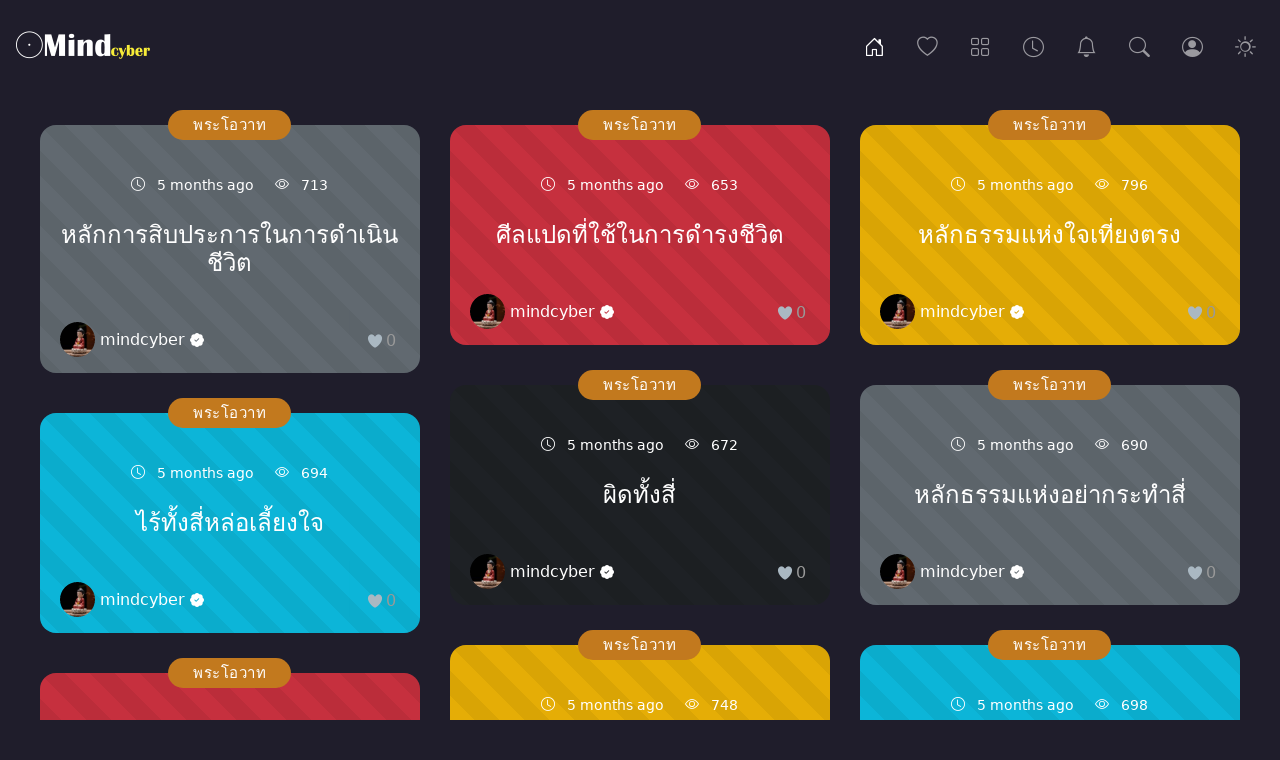

--- FILE ---
content_type: text/html; charset=UTF-8
request_url: https://www.mindcyber.com/?page=12
body_size: 4336
content:
<!DOCTYPE html>
<html lang="en" class="dark">
    <head>
        <meta charset="utf-8">
        <meta name="viewport" content="width=device-width, initial-scale=1, shrink-to-fit=no">
        <meta name="description" content="ศึกษาธรรมะ สังคมธรรมะออนไลน์">
        <meta name="csrf-token" content="L48CESmrprd4sGkXQvQ34zK7W0RF6VRoj1DhJJnA">
        <meta property="fb:pages" content="FACEID" />
        <link rel="icon" type="image/png" href="https://www.mindcyber.com/favicon.png">
        <title>mindcyber.com - mindcyber.com</title>        
        <link href="https://www.mindcyber.com/css/bootstrap.min.css" rel="stylesheet">
        <link href="https://www.mindcyber.com/css/instant.css" rel="stylesheet">
        <link href="https://www.mindcyber.com/instanticon/style.css" rel="stylesheet">
                    </head>
        <body class="d-flex flex-column h-100">

        <nav id="mainnav" class="navbar navbar-expand-md navbar-dark bg-nav">    
    <a class="navbar-brand" href="https://www.mindcyber.com">
        <img class="theme-btn light" src="https://www.mindcyber.com/images/1654912593.png" alt="logo">
        <img class="theme-btn dark" src="https://www.mindcyber.com/images/1654912596.png" alt="logo">
    </a>
    <div class="ms-auto me-4 me-md-0 order-md-2 navbar-nav">
        <button class="nav-link theme-btn light" onclick="setTheme('light')"><i class="icon-sun nav-icon"></i></button>
        <button class="nav-link theme-btn dark" onclick="setTheme('dark')"><i class="icon-moon nav-icon"></i></button>
    </div>
    <button class="navbar-toggler" type="button" data-bs-toggle="collapse" data-bs-target="#navbarsDefault" aria-controls="navbarsDefault" aria-expanded="false" aria-label="Toggle navigation">
        <span class="navbar-toggler-icon"></span>
    </button>
    <div class="collapse navbar-collapse" id="navbarsDefault">
        <ul class="navbar-nav ms-auto">
            <li class="nav-item">
                <a class="nav-link me-3 d-none d-md-block active" href="https://www.mindcyber.com" data-bs-toggle="tooltip" data-bs-placement="bottom" title="Home"><i class="icon-house-door nav-icon"></i></a>
                <a class="nav-link d-md-none" href="https://www.mindcyber.com"><i class="icon-house-door"></i> Home</a>
            </li>
            <li class="nav-item">
                <a class="nav-link me-3 d-none d-md-block " href="https://www.mindcyber.com/popular" data-bs-toggle="tooltip" data-bs-placement="bottom" title="Popular"><i class="icon-heart nav-icon"></i></a>
                <a class="nav-link d-md-none" href="https://www.mindcyber.com/popular"><i class="icon-heart"></i> Popular</a>
            </li>
            <li class="nav-item">
                <a class="nav-link me-3 d-none d-md-block " href="https://www.mindcyber.com/categories" data-bs-toggle="tooltip" data-bs-placement="bottom" title="Categories"><i class="icon-grid nav-icon"></i></a>
                <a class="nav-link d-md-none" href="https://www.mindcyber.com/categories"><i class="icon-grid"></i> Categories</a>
            </li>
            <li class="nav-item">
                <a class="nav-link me-3 d-none d-md-block " href="https://www.mindcyber.com/archives" data-bs-toggle="tooltip" data-bs-placement="bottom" title="Archives"><i class="icon-clock nav-icon"></i></a>
                <a class="nav-link d-md-none" href="https://www.mindcyber.com/archives"><i class="icon-clock"></i> Archives</a>
            </li>
            <li class="nav-item">
                <a class="nav-link me-3 d-none d-md-block " href="https://www.mindcyber.com/page/siamsee" data-bs-toggle="tooltip" data-bs-placement="bottom" title="เซียมซีพระโพธิสัตว์กวนอิม"><i class="icon-bell nav-icon"></i></a>
                <a class="nav-link d-md-none" href="https://www.mindcyber.com/page/siamsee"><i class="icon-bell"></i> เซียมซีพระโพธิสัตว์กวนอิม</a>
            </li>              
            <li class="nav-item">
                <span data-bs-toggle="modal" data-bs-target="#searchModal">
                    <a class="nav-link me-3 d-none d-md-block" href="#" data-bs-toggle="tooltip" data-bs-placement="bottom" title="Search"><i class="icon-search nav-icon"></i></a>
                    <a class="nav-link d-md-none" href="#"><i class="icon-search"></i> Search</a>
                </span>
            </li>
                        <li class="nav-item">
                <a class="nav-link me-3 d-none d-md-block " href="https://www.mindcyber.com/login" data-bs-toggle="tooltip" data-bs-placement="bottom" title="Login"><i class="icon-person-circle nav-icon"></i></a>
                <a class="nav-link d-md-none" href="https://www.mindcyber.com/login"><i class="icon-person-circle"></i> Login</a>
            </li>
                    </ul>
    </div>
</nav>
<!-- Modal -->
<div class="modal fade" id="searchModal" tabindex="-1">
    <div class="modal-dialog">
        <div class="modal-content bg-dark">
            <div class="modal-body p-5">
                <div class="row">
                    <div class="col-10">                    
                        <form class="form-inline" action="https://www.mindcyber.com/search" method="get">
                            <div class="input-group mb-3">
                                <input name="s" type="text" class="form-control form-control-lg" id="lgFormGroupInput" placeholder="Search" aria-describedby="button-addon2" required>
                                <button type="submit" id="button-addon2" class="btn btn-outline-secondary"><i class="icon-search"></i></button>
                            </div>
                        </form>
                    </div>                      
                    <div class="col-2">
                        <button type="button" class="btn btn-lg btn-dark" data-bs-dismiss="modal" aria-label="Close"><i class="icon-x-circle"></i></button>
                    </div>
                </div>
            </div>
        </div>
    </div>
</div>

        
        
        <div id="se-pre-con" class="d-flex justify-content-center align-items-center">
    <div class="spinner-grow me-1 text-danger" role="status">
      <span class="visually-hidden">Loading...</span>
    </div>
    <div class="spinner-grow me-1 text-warning" role="status">
      <span class="visually-hidden">Loading...</span>
    </div>
    <div class="spinner-grow me-1 text-info" role="status">
      <span class="visually-hidden">Loading...</span>
    </div>
</div>
<div id="maincontent" class="container-fluid mt-5 d-none">
    <div class="row">
        <div class="grid" data-columns>
                  
            <div class="card border-one text-white text-center stripes bg-secondary">
        <div class="card-txt-body bg-over">
            <small class="me-3"><i class="icon-clock me-2"></i> 5 months ago</small>
            <small><i class="icon-eye me-2"></i> 713</small>
            <a class="link-over" href="https://www.mindcyber.com/posts/-1247"></a>
            <div class="card-like">
                            <a href="https://www.mindcyber.com/login" >
                    <div class="heartguest"></div>
                </a>
                        <div class="card-count" id="likeCount1580">0</div>
            </div>
                            <div class="category">
                                            <a class="bg-cat-3" href="https://www.mindcyber.com/category/teaching">พระโอวาท</a>
                                    </div>
                        <h4 class="mt-4">หลักการสิบประการในการดำเนินชีวิต</h4>
            <p class="card-text mb-5"></p>
            <a class="author" href="https://www.mindcyber.com/profile/admin">
                                <img class="avatar-sm img-fluid rounded-circle" src="https://www.mindcyber.com/images/1654918052.jpg" alt="admin">
                                <div>
                mindcyber
                </div>            
                                <div class="vbadge">
                    <i class="icon-patch-check-fill verficon" title="Verified"></i>
                </div>
                                
            </a>
        </div>
    </div>
                                  
            <div class="card border-one text-white text-center stripes bg-danger">
        <div class="card-txt-body bg-over">
            <small class="me-3"><i class="icon-clock me-2"></i> 5 months ago</small>
            <small><i class="icon-eye me-2"></i> 653</small>
            <a class="link-over" href="https://www.mindcyber.com/posts/-1246"></a>
            <div class="card-like">
                            <a href="https://www.mindcyber.com/login" >
                    <div class="heartguest"></div>
                </a>
                        <div class="card-count" id="likeCount1579">0</div>
            </div>
                            <div class="category">
                                            <a class="bg-cat-3" href="https://www.mindcyber.com/category/teaching">พระโอวาท</a>
                                    </div>
                        <h4 class="mt-4">ศีลแปดที่ใช้ในการดำรงชีวิต</h4>
            <p class="card-text mb-5"></p>
            <a class="author" href="https://www.mindcyber.com/profile/admin">
                                <img class="avatar-sm img-fluid rounded-circle" src="https://www.mindcyber.com/images/1654918052.jpg" alt="admin">
                                <div>
                mindcyber
                </div>            
                                <div class="vbadge">
                    <i class="icon-patch-check-fill verficon" title="Verified"></i>
                </div>
                                
            </a>
        </div>
    </div>
                                  
            <div class="card border-one text-white text-center stripes bg-warning">
        <div class="card-txt-body bg-over">
            <small class="me-3"><i class="icon-clock me-2"></i> 5 months ago</small>
            <small><i class="icon-eye me-2"></i> 796</small>
            <a class="link-over" href="https://www.mindcyber.com/posts/-1245"></a>
            <div class="card-like">
                            <a href="https://www.mindcyber.com/login" >
                    <div class="heartguest"></div>
                </a>
                        <div class="card-count" id="likeCount1578">0</div>
            </div>
                            <div class="category">
                                            <a class="bg-cat-3" href="https://www.mindcyber.com/category/teaching">พระโอวาท</a>
                                    </div>
                        <h4 class="mt-4">หลักธรรมแห่งใจเที่ยงตรง</h4>
            <p class="card-text mb-5"></p>
            <a class="author" href="https://www.mindcyber.com/profile/admin">
                                <img class="avatar-sm img-fluid rounded-circle" src="https://www.mindcyber.com/images/1654918052.jpg" alt="admin">
                                <div>
                mindcyber
                </div>            
                                <div class="vbadge">
                    <i class="icon-patch-check-fill verficon" title="Verified"></i>
                </div>
                                
            </a>
        </div>
    </div>
                                  
            <div class="card border-one text-white text-center stripes bg-info">
        <div class="card-txt-body bg-over">
            <small class="me-3"><i class="icon-clock me-2"></i> 5 months ago</small>
            <small><i class="icon-eye me-2"></i> 694</small>
            <a class="link-over" href="https://www.mindcyber.com/posts/-1244"></a>
            <div class="card-like">
                            <a href="https://www.mindcyber.com/login" >
                    <div class="heartguest"></div>
                </a>
                        <div class="card-count" id="likeCount1577">0</div>
            </div>
                            <div class="category">
                                            <a class="bg-cat-3" href="https://www.mindcyber.com/category/teaching">พระโอวาท</a>
                                    </div>
                        <h4 class="mt-4">ไร้ทั้งสี่หล่อเลี้ยงใจ</h4>
            <p class="card-text mb-5"></p>
            <a class="author" href="https://www.mindcyber.com/profile/admin">
                                <img class="avatar-sm img-fluid rounded-circle" src="https://www.mindcyber.com/images/1654918052.jpg" alt="admin">
                                <div>
                mindcyber
                </div>            
                                <div class="vbadge">
                    <i class="icon-patch-check-fill verficon" title="Verified"></i>
                </div>
                                
            </a>
        </div>
    </div>
                                  
            <div class="card border-one text-white text-center stripes bg-dark">
        <div class="card-txt-body bg-over">
            <small class="me-3"><i class="icon-clock me-2"></i> 5 months ago</small>
            <small><i class="icon-eye me-2"></i> 672</small>
            <a class="link-over" href="https://www.mindcyber.com/posts/-1243"></a>
            <div class="card-like">
                            <a href="https://www.mindcyber.com/login" >
                    <div class="heartguest"></div>
                </a>
                        <div class="card-count" id="likeCount1576">0</div>
            </div>
                            <div class="category">
                                            <a class="bg-cat-3" href="https://www.mindcyber.com/category/teaching">พระโอวาท</a>
                                    </div>
                        <h4 class="mt-4">ผิดทั้งสี่</h4>
            <p class="card-text mb-5"></p>
            <a class="author" href="https://www.mindcyber.com/profile/admin">
                                <img class="avatar-sm img-fluid rounded-circle" src="https://www.mindcyber.com/images/1654918052.jpg" alt="admin">
                                <div>
                mindcyber
                </div>            
                                <div class="vbadge">
                    <i class="icon-patch-check-fill verficon" title="Verified"></i>
                </div>
                                
            </a>
        </div>
    </div>
                                  
            <div class="card border-one text-white text-center stripes bg-secondary">
        <div class="card-txt-body bg-over">
            <small class="me-3"><i class="icon-clock me-2"></i> 5 months ago</small>
            <small><i class="icon-eye me-2"></i> 690</small>
            <a class="link-over" href="https://www.mindcyber.com/posts/-1242"></a>
            <div class="card-like">
                            <a href="https://www.mindcyber.com/login" >
                    <div class="heartguest"></div>
                </a>
                        <div class="card-count" id="likeCount1575">0</div>
            </div>
                            <div class="category">
                                            <a class="bg-cat-3" href="https://www.mindcyber.com/category/teaching">พระโอวาท</a>
                                    </div>
                        <h4 class="mt-4">หลักธรรมแห่งอย่ากระทำสี่</h4>
            <p class="card-text mb-5"></p>
            <a class="author" href="https://www.mindcyber.com/profile/admin">
                                <img class="avatar-sm img-fluid rounded-circle" src="https://www.mindcyber.com/images/1654918052.jpg" alt="admin">
                                <div>
                mindcyber
                </div>            
                                <div class="vbadge">
                    <i class="icon-patch-check-fill verficon" title="Verified"></i>
                </div>
                                
            </a>
        </div>
    </div>
                                  
            <div class="card border-one text-white text-center stripes bg-danger">
        <div class="card-txt-body bg-over">
            <small class="me-3"><i class="icon-clock me-2"></i> 5 months ago</small>
            <small><i class="icon-eye me-2"></i> 729</small>
            <a class="link-over" href="https://www.mindcyber.com/posts/-1241"></a>
            <div class="card-like">
                            <a href="https://www.mindcyber.com/login" >
                    <div class="heartguest"></div>
                </a>
                        <div class="card-count" id="likeCount1574">0</div>
            </div>
                            <div class="category">
                                            <a class="bg-cat-3" href="https://www.mindcyber.com/category/teaching">พระโอวาท</a>
                                    </div>
                        <h4 class="mt-4">ไม่ทั้งสี่</h4>
            <p class="card-text mb-5"></p>
            <a class="author" href="https://www.mindcyber.com/profile/admin">
                                <img class="avatar-sm img-fluid rounded-circle" src="https://www.mindcyber.com/images/1654918052.jpg" alt="admin">
                                <div>
                mindcyber
                </div>            
                                <div class="vbadge">
                    <i class="icon-patch-check-fill verficon" title="Verified"></i>
                </div>
                                
            </a>
        </div>
    </div>
                                  
            <div class="card border-one text-white text-center stripes bg-warning">
        <div class="card-txt-body bg-over">
            <small class="me-3"><i class="icon-clock me-2"></i> 5 months ago</small>
            <small><i class="icon-eye me-2"></i> 748</small>
            <a class="link-over" href="https://www.mindcyber.com/posts/-1240"></a>
            <div class="card-like">
                            <a href="https://www.mindcyber.com/login" >
                    <div class="heartguest"></div>
                </a>
                        <div class="card-count" id="likeCount1573">0</div>
            </div>
                            <div class="category">
                                            <a class="bg-cat-3" href="https://www.mindcyber.com/category/teaching">พระโอวาท</a>
                                    </div>
                        <h4 class="mt-4">ผู้มีวาสนาทั้งเจ็ดในโลก</h4>
            <p class="card-text mb-5"></p>
            <a class="author" href="https://www.mindcyber.com/profile/admin">
                                <img class="avatar-sm img-fluid rounded-circle" src="https://www.mindcyber.com/images/1654918052.jpg" alt="admin">
                                <div>
                mindcyber
                </div>            
                                <div class="vbadge">
                    <i class="icon-patch-check-fill verficon" title="Verified"></i>
                </div>
                                
            </a>
        </div>
    </div>
                                  
            <div class="card border-one text-white text-center stripes bg-info">
        <div class="card-txt-body bg-over">
            <small class="me-3"><i class="icon-clock me-2"></i> 5 months ago</small>
            <small><i class="icon-eye me-2"></i> 698</small>
            <a class="link-over" href="https://www.mindcyber.com/posts/-1239"></a>
            <div class="card-like">
                            <a href="https://www.mindcyber.com/login" >
                    <div class="heartguest"></div>
                </a>
                        <div class="card-count" id="likeCount1572">0</div>
            </div>
                            <div class="category">
                                            <a class="bg-cat-3" href="https://www.mindcyber.com/category/teaching">พระโอวาท</a>
                                    </div>
                        <h4 class="mt-4">วันที่ไม่ควรฆ่าสัตว์</h4>
            <p class="card-text mb-5"></p>
            <a class="author" href="https://www.mindcyber.com/profile/admin">
                                <img class="avatar-sm img-fluid rounded-circle" src="https://www.mindcyber.com/images/1654918052.jpg" alt="admin">
                                <div>
                mindcyber
                </div>            
                                <div class="vbadge">
                    <i class="icon-patch-check-fill verficon" title="Verified"></i>
                </div>
                                
            </a>
        </div>
    </div>
                                  
            <div class="card border-one text-white text-center stripes bg-dark">
        <div class="card-txt-body bg-over">
            <small class="me-3"><i class="icon-clock me-2"></i> 5 months ago</small>
            <small><i class="icon-eye me-2"></i> 802</small>
            <a class="link-over" href="https://www.mindcyber.com/posts/-1238"></a>
            <div class="card-like">
                            <a href="https://www.mindcyber.com/login" >
                    <div class="heartguest"></div>
                </a>
                        <div class="card-count" id="likeCount1571">0</div>
            </div>
                            <div class="category">
                                            <a class="bg-cat-3" href="https://www.mindcyber.com/category/teaching">พระโอวาท</a>
                                    </div>
                        <h4 class="mt-4">วิธีการรักษานิสัย</h4>
            <p class="card-text mb-5"></p>
            <a class="author" href="https://www.mindcyber.com/profile/admin">
                                <img class="avatar-sm img-fluid rounded-circle" src="https://www.mindcyber.com/images/1654918052.jpg" alt="admin">
                                <div>
                mindcyber
                </div>            
                                <div class="vbadge">
                    <i class="icon-patch-check-fill verficon" title="Verified"></i>
                </div>
                                
            </a>
        </div>
    </div>
                                  
            <div class="card border-one text-white text-center stripes bg-secondary">
        <div class="card-txt-body bg-over">
            <small class="me-3"><i class="icon-clock me-2"></i> 5 months ago</small>
            <small><i class="icon-eye me-2"></i> 744</small>
            <a class="link-over" href="https://www.mindcyber.com/posts/-1237"></a>
            <div class="card-like">
                            <a href="https://www.mindcyber.com/login" >
                    <div class="heartguest"></div>
                </a>
                        <div class="card-count" id="likeCount1570">0</div>
            </div>
                            <div class="category">
                                            <a class="bg-cat-3" href="https://www.mindcyber.com/category/teaching">พระโอวาท</a>
                                    </div>
                        <h4 class="mt-4">หลักธรรมแห่งการย้อนมองพิจารณาตน</h4>
            <p class="card-text mb-5"></p>
            <a class="author" href="https://www.mindcyber.com/profile/admin">
                                <img class="avatar-sm img-fluid rounded-circle" src="https://www.mindcyber.com/images/1654918052.jpg" alt="admin">
                                <div>
                mindcyber
                </div>            
                                <div class="vbadge">
                    <i class="icon-patch-check-fill verficon" title="Verified"></i>
                </div>
                                
            </a>
        </div>
    </div>
                                  
            <div class="card border-one text-white text-center stripes bg-danger">
        <div class="card-txt-body bg-over">
            <small class="me-3"><i class="icon-clock me-2"></i> 5 months ago</small>
            <small><i class="icon-eye me-2"></i> 715</small>
            <a class="link-over" href="https://www.mindcyber.com/posts/-1236"></a>
            <div class="card-like">
                            <a href="https://www.mindcyber.com/login" >
                    <div class="heartguest"></div>
                </a>
                        <div class="card-count" id="likeCount1569">0</div>
            </div>
                            <div class="category">
                                            <a class="bg-cat-3" href="https://www.mindcyber.com/category/teaching">พระโอวาท</a>
                                    </div>
                        <h4 class="mt-4">ผลเสียของการมีมากเกินไป</h4>
            <p class="card-text mb-5"></p>
            <a class="author" href="https://www.mindcyber.com/profile/admin">
                                <img class="avatar-sm img-fluid rounded-circle" src="https://www.mindcyber.com/images/1654918052.jpg" alt="admin">
                                <div>
                mindcyber
                </div>            
                                <div class="vbadge">
                    <i class="icon-patch-check-fill verficon" title="Verified"></i>
                </div>
                                
            </a>
        </div>
    </div>
                                  
            <div class="card border-one text-white text-center stripes bg-warning">
        <div class="card-txt-body bg-over">
            <small class="me-3"><i class="icon-clock me-2"></i> 5 months ago</small>
            <small><i class="icon-eye me-2"></i> 637</small>
            <a class="link-over" href="https://www.mindcyber.com/posts/-1235"></a>
            <div class="card-like">
                            <a href="https://www.mindcyber.com/login" >
                    <div class="heartguest"></div>
                </a>
                        <div class="card-count" id="likeCount1568">0</div>
            </div>
                            <div class="category">
                                            <a class="bg-cat-3" href="https://www.mindcyber.com/category/teaching">พระโอวาท</a>
                                    </div>
                        <h4 class="mt-4">ใจลักษณะ</h4>
            <p class="card-text mb-5"></p>
            <a class="author" href="https://www.mindcyber.com/profile/admin">
                                <img class="avatar-sm img-fluid rounded-circle" src="https://www.mindcyber.com/images/1654918052.jpg" alt="admin">
                                <div>
                mindcyber
                </div>            
                                <div class="vbadge">
                    <i class="icon-patch-check-fill verficon" title="Verified"></i>
                </div>
                                
            </a>
        </div>
    </div>
                                  
            <div class="card border-one text-white text-center stripes bg-info">
        <div class="card-txt-body bg-over">
            <small class="me-3"><i class="icon-clock me-2"></i> 5 months ago</small>
            <small><i class="icon-eye me-2"></i> 715</small>
            <a class="link-over" href="https://www.mindcyber.com/posts/-1234"></a>
            <div class="card-like">
                            <a href="https://www.mindcyber.com/login" >
                    <div class="heartguest"></div>
                </a>
                        <div class="card-count" id="likeCount1567">0</div>
            </div>
                            <div class="category">
                                            <a class="bg-cat-3" href="https://www.mindcyber.com/category/teaching">พระโอวาท</a>
                                    </div>
                        <h4 class="mt-4">ผลของใจสมาธิ</h4>
            <p class="card-text mb-5"></p>
            <a class="author" href="https://www.mindcyber.com/profile/admin">
                                <img class="avatar-sm img-fluid rounded-circle" src="https://www.mindcyber.com/images/1654918052.jpg" alt="admin">
                                <div>
                mindcyber
                </div>            
                                <div class="vbadge">
                    <i class="icon-patch-check-fill verficon" title="Verified"></i>
                </div>
                                
            </a>
        </div>
    </div>
                                  
            <div class="card border-one text-white text-center stripes bg-primary">
        <div class="card-txt-body bg-over">
            <small class="me-3"><i class="icon-clock me-2"></i> 5 months ago</small>
            <small><i class="icon-eye me-2"></i> 665</small>
            <a class="link-over" href="https://www.mindcyber.com/posts/-1233"></a>
            <div class="card-like">
                            <a href="https://www.mindcyber.com/login" >
                    <div class="heartguest"></div>
                </a>
                        <div class="card-count" id="likeCount1566">0</div>
            </div>
                            <div class="category">
                                            <a class="bg-cat-3" href="https://www.mindcyber.com/category/teaching">พระโอวาท</a>
                                    </div>
                        <h4 class="mt-4">ใจและกาย</h4>
            <p class="card-text mb-5"></p>
            <a class="author" href="https://www.mindcyber.com/profile/admin">
                                <img class="avatar-sm img-fluid rounded-circle" src="https://www.mindcyber.com/images/1654918052.jpg" alt="admin">
                                <div>
                mindcyber
                </div>            
                                <div class="vbadge">
                    <i class="icon-patch-check-fill verficon" title="Verified"></i>
                </div>
                                
            </a>
        </div>
    </div>
                                  
            <div class="card border-one text-white text-center stripes bg-dark">
        <div class="card-txt-body bg-over">
            <small class="me-3"><i class="icon-clock me-2"></i> 5 months ago</small>
            <small><i class="icon-eye me-2"></i> 661</small>
            <a class="link-over" href="https://www.mindcyber.com/posts/-1232"></a>
            <div class="card-like">
                            <a href="https://www.mindcyber.com/login" >
                    <div class="heartguest"></div>
                </a>
                        <div class="card-count" id="likeCount1565">0</div>
            </div>
                            <div class="category">
                                            <a class="bg-cat-3" href="https://www.mindcyber.com/category/teaching">พระโอวาท</a>
                                    </div>
                        <h4 class="mt-4">ข้อบกพร่องของใจสิบประการ</h4>
            <p class="card-text mb-5"></p>
            <a class="author" href="https://www.mindcyber.com/profile/admin">
                                <img class="avatar-sm img-fluid rounded-circle" src="https://www.mindcyber.com/images/1654918052.jpg" alt="admin">
                                <div>
                mindcyber
                </div>            
                                <div class="vbadge">
                    <i class="icon-patch-check-fill verficon" title="Verified"></i>
                </div>
                                
            </a>
        </div>
    </div>
                                  
            <div class="card border-one text-white text-center stripes bg-primary">
        <div class="card-txt-body bg-over">
            <small class="me-3"><i class="icon-clock me-2"></i> 5 months ago</small>
            <small><i class="icon-eye me-2"></i> 765</small>
            <a class="link-over" href="https://www.mindcyber.com/posts/-1231"></a>
            <div class="card-like">
                            <a href="https://www.mindcyber.com/login" >
                    <div class="heartguest"></div>
                </a>
                        <div class="card-count" id="likeCount1564">0</div>
            </div>
                            <div class="category">
                                            <a class="bg-cat-3" href="https://www.mindcyber.com/category/teaching">พระโอวาท</a>
                                    </div>
                        <h4 class="mt-4">การดำเนินประโยชน์สิบของใจ</h4>
            <p class="card-text mb-5"></p>
            <a class="author" href="https://www.mindcyber.com/profile/admin">
                                <img class="avatar-sm img-fluid rounded-circle" src="https://www.mindcyber.com/images/1654918052.jpg" alt="admin">
                                <div>
                mindcyber
                </div>            
                                <div class="vbadge">
                    <i class="icon-patch-check-fill verficon" title="Verified"></i>
                </div>
                                
            </a>
        </div>
    </div>
                                  
            <div class="card border-one text-white text-center stripes bg-secondary">
        <div class="card-txt-body bg-over">
            <small class="me-3"><i class="icon-clock me-2"></i> 5 months ago</small>
            <small><i class="icon-eye me-2"></i> 661</small>
            <a class="link-over" href="https://www.mindcyber.com/posts/-1230"></a>
            <div class="card-like">
                            <a href="https://www.mindcyber.com/login" >
                    <div class="heartguest"></div>
                </a>
                        <div class="card-count" id="likeCount1563">0</div>
            </div>
                            <div class="category">
                                            <a class="bg-cat-3" href="https://www.mindcyber.com/category/teaching">พระโอวาท</a>
                                    </div>
                        <h4 class="mt-4">สาเหตุของหกทำลาย</h4>
            <p class="card-text mb-5"></p>
            <a class="author" href="https://www.mindcyber.com/profile/admin">
                                <img class="avatar-sm img-fluid rounded-circle" src="https://www.mindcyber.com/images/1654918052.jpg" alt="admin">
                                <div>
                mindcyber
                </div>            
                                <div class="vbadge">
                    <i class="icon-patch-check-fill verficon" title="Verified"></i>
                </div>
                                
            </a>
        </div>
    </div>
                                  
            <div class="card border-one text-white text-center stripes bg-danger">
        <div class="card-txt-body bg-over">
            <small class="me-3"><i class="icon-clock me-2"></i> 5 months ago</small>
            <small><i class="icon-eye me-2"></i> 652</small>
            <a class="link-over" href="https://www.mindcyber.com/posts/-1229"></a>
            <div class="card-like">
                            <a href="https://www.mindcyber.com/login" >
                    <div class="heartguest"></div>
                </a>
                        <div class="card-count" id="likeCount1562">0</div>
            </div>
                            <div class="category">
                                            <a class="bg-cat-3" href="https://www.mindcyber.com/category/teaching">พระโอวาท</a>
                                    </div>
                        <h4 class="mt-4">หกทำลาย</h4>
            <p class="card-text mb-5"></p>
            <a class="author" href="https://www.mindcyber.com/profile/admin">
                                <img class="avatar-sm img-fluid rounded-circle" src="https://www.mindcyber.com/images/1654918052.jpg" alt="admin">
                                <div>
                mindcyber
                </div>            
                                <div class="vbadge">
                    <i class="icon-patch-check-fill verficon" title="Verified"></i>
                </div>
                                
            </a>
        </div>
    </div>
                                  
            <div class="card border-one text-white text-center stripes bg-warning">
        <div class="card-txt-body bg-over">
            <small class="me-3"><i class="icon-clock me-2"></i> 5 months ago</small>
            <small><i class="icon-eye me-2"></i> 733</small>
            <a class="link-over" href="https://www.mindcyber.com/posts/-1228"></a>
            <div class="card-like">
                            <a href="https://www.mindcyber.com/login" >
                    <div class="heartguest"></div>
                </a>
                        <div class="card-count" id="likeCount1561">0</div>
            </div>
                            <div class="category">
                                            <a class="bg-cat-3" href="https://www.mindcyber.com/category/teaching">พระโอวาท</a>
                                    </div>
                        <h4 class="mt-4">หกไร้เพื่อหล่อเลี้ยงชีวิต</h4>
            <p class="card-text mb-5"></p>
            <a class="author" href="https://www.mindcyber.com/profile/admin">
                                <img class="avatar-sm img-fluid rounded-circle" src="https://www.mindcyber.com/images/1654918052.jpg" alt="admin">
                                <div>
                mindcyber
                </div>            
                                <div class="vbadge">
                    <i class="icon-patch-check-fill verficon" title="Verified"></i>
                </div>
                                
            </a>
        </div>
    </div>
                                  
            <div class="card border-one text-white text-center stripes bg-info">
        <div class="card-txt-body bg-over">
            <small class="me-3"><i class="icon-clock me-2"></i> 5 months ago</small>
            <small><i class="icon-eye me-2"></i> 698</small>
            <a class="link-over" href="https://www.mindcyber.com/posts/-1227"></a>
            <div class="card-like">
                            <a href="https://www.mindcyber.com/login" >
                    <div class="heartguest"></div>
                </a>
                        <div class="card-count" id="likeCount1560">0</div>
            </div>
                            <div class="category">
                                            <a class="bg-cat-3" href="https://www.mindcyber.com/category/teaching">พระโอวาท</a>
                                    </div>
                        <h4 class="mt-4">เหงื่อไหลออกมาก  ก่อให้เกิดความผิดปกติห้าประการ</h4>
            <p class="card-text mb-5"></p>
            <a class="author" href="https://www.mindcyber.com/profile/admin">
                                <img class="avatar-sm img-fluid rounded-circle" src="https://www.mindcyber.com/images/1654918052.jpg" alt="admin">
                                <div>
                mindcyber
                </div>            
                                <div class="vbadge">
                    <i class="icon-patch-check-fill verficon" title="Verified"></i>
                </div>
                                
            </a>
        </div>
    </div>
                                  
            <div class="card border-one text-white text-center stripes bg-dark">
        <div class="card-txt-body bg-over">
            <small class="me-3"><i class="icon-clock me-2"></i> 5 months ago</small>
            <small><i class="icon-eye me-2"></i> 662</small>
            <a class="link-over" href="https://www.mindcyber.com/posts/5-13"></a>
            <div class="card-like">
                            <a href="https://www.mindcyber.com/login" >
                    <div class="heartguest"></div>
                </a>
                        <div class="card-count" id="likeCount1559">0</div>
            </div>
                            <div class="category">
                                            <a class="bg-cat-3" href="https://www.mindcyber.com/category/teaching">พระโอวาท</a>
                                    </div>
                        <h4 class="mt-4">ข้อห้าม 5 ข้อที่ไม่ควรกระทำ</h4>
            <p class="card-text mb-5"></p>
            <a class="author" href="https://www.mindcyber.com/profile/admin">
                                <img class="avatar-sm img-fluid rounded-circle" src="https://www.mindcyber.com/images/1654918052.jpg" alt="admin">
                                <div>
                mindcyber
                </div>            
                                <div class="vbadge">
                    <i class="icon-patch-check-fill verficon" title="Verified"></i>
                </div>
                                
            </a>
        </div>
    </div>
                                  
            <div class="card border-one text-white text-center stripes bg-primary">
        <div class="card-txt-body bg-over">
            <small class="me-3"><i class="icon-clock me-2"></i> 5 months ago</small>
            <small><i class="icon-eye me-2"></i> 817</small>
            <a class="link-over" href="https://www.mindcyber.com/posts/-1226"></a>
            <div class="card-like">
                            <a href="https://www.mindcyber.com/login" >
                    <div class="heartguest"></div>
                </a>
                        <div class="card-count" id="likeCount1558">0</div>
            </div>
                            <div class="category">
                                            <a class="bg-cat-3" href="https://www.mindcyber.com/category/teaching">พระโอวาท</a>
                                    </div>
                        <h4 class="mt-4">บารมีแห่งคุณธรรมจรรยาทั้งห้า</h4>
            <p class="card-text mb-5"></p>
            <a class="author" href="https://www.mindcyber.com/profile/admin">
                                <img class="avatar-sm img-fluid rounded-circle" src="https://www.mindcyber.com/images/1654918052.jpg" alt="admin">
                                <div>
                mindcyber
                </div>            
                                <div class="vbadge">
                    <i class="icon-patch-check-fill verficon" title="Verified"></i>
                </div>
                                
            </a>
        </div>
    </div>
                                  
            <div class="card border-one text-white text-center stripes bg-secondary">
        <div class="card-txt-body bg-over">
            <small class="me-3"><i class="icon-clock me-2"></i> 5 months ago</small>
            <small><i class="icon-eye me-2"></i> 591</small>
            <a class="link-over" href="https://www.mindcyber.com/posts/5-12"></a>
            <div class="card-like">
                            <a href="https://www.mindcyber.com/login" >
                    <div class="heartguest"></div>
                </a>
                        <div class="card-count" id="likeCount1557">0</div>
            </div>
                            <div class="category">
                                            <a class="bg-cat-3" href="https://www.mindcyber.com/category/teaching">พระโอวาท</a>
                                    </div>
                        <h4 class="mt-4">ผลร้ายของการบริโภค 5 รสมากเกินไป</h4>
            <p class="card-text mb-5"></p>
            <a class="author" href="https://www.mindcyber.com/profile/admin">
                                <img class="avatar-sm img-fluid rounded-circle" src="https://www.mindcyber.com/images/1654918052.jpg" alt="admin">
                                <div>
                mindcyber
                </div>            
                                <div class="vbadge">
                    <i class="icon-patch-check-fill verficon" title="Verified"></i>
                </div>
                                
            </a>
        </div>
    </div>
                                  
            <div class="card border-one text-white text-center stripes bg-danger">
        <div class="card-txt-body bg-over">
            <small class="me-3"><i class="icon-clock me-2"></i> 5 months ago</small>
            <small><i class="icon-eye me-2"></i> 734</small>
            <a class="link-over" href="https://www.mindcyber.com/posts/-1225"></a>
            <div class="card-like">
                            <a href="https://www.mindcyber.com/login" >
                    <div class="heartguest"></div>
                </a>
                        <div class="card-count" id="likeCount1556">0</div>
            </div>
                            <div class="category">
                                            <a class="bg-cat-3" href="https://www.mindcyber.com/category/teaching">พระโอวาท</a>
                                    </div>
                        <h4 class="mt-4">ทวิภาวะ (พลังอินหยาง) ของธาตุทั้งห้า</h4>
            <p class="card-text mb-5"></p>
            <a class="author" href="https://www.mindcyber.com/profile/admin">
                                <img class="avatar-sm img-fluid rounded-circle" src="https://www.mindcyber.com/images/1654918052.jpg" alt="admin">
                                <div>
                mindcyber
                </div>            
                                <div class="vbadge">
                    <i class="icon-patch-check-fill verficon" title="Verified"></i>
                </div>
                                
            </a>
        </div>
    </div>
                                  
            <div class="card border-one text-white text-center stripes bg-warning">
        <div class="card-txt-body bg-over">
            <small class="me-3"><i class="icon-clock me-2"></i> 5 months ago</small>
            <small><i class="icon-eye me-2"></i> 761</small>
            <a class="link-over" href="https://www.mindcyber.com/posts/-1224"></a>
            <div class="card-like">
                            <a href="https://www.mindcyber.com/login" >
                    <div class="heartguest"></div>
                </a>
                        <div class="card-count" id="likeCount1555">0</div>
            </div>
                            <div class="category">
                                            <a class="bg-cat-3" href="https://www.mindcyber.com/category/teaching">พระโอวาท</a>
                                    </div>
                        <h4 class="mt-4">ความไม่ต้องการทั้งห้า</h4>
            <p class="card-text mb-5"></p>
            <a class="author" href="https://www.mindcyber.com/profile/admin">
                                <img class="avatar-sm img-fluid rounded-circle" src="https://www.mindcyber.com/images/1654918052.jpg" alt="admin">
                                <div>
                mindcyber
                </div>            
                                <div class="vbadge">
                    <i class="icon-patch-check-fill verficon" title="Verified"></i>
                </div>
                                
            </a>
        </div>
    </div>
                                  
            <div class="card border-one text-white text-center stripes bg-info">
        <div class="card-txt-body bg-over">
            <small class="me-3"><i class="icon-clock me-2"></i> 5 months ago</small>
            <small><i class="icon-eye me-2"></i> 784</small>
            <a class="link-over" href="https://www.mindcyber.com/posts/-1223"></a>
            <div class="card-like">
                            <a href="https://www.mindcyber.com/login" >
                    <div class="heartguest"></div>
                </a>
                        <div class="card-count" id="likeCount1554">0</div>
            </div>
                            <div class="category">
                                            <a class="bg-cat-3" href="https://www.mindcyber.com/category/teaching">พระโอวาท</a>
                                    </div>
                        <h4 class="mt-4">กลวิธีการหล่อเลี้ยงชีพด้วยสามละเว้น</h4>
            <p class="card-text mb-5"></p>
            <a class="author" href="https://www.mindcyber.com/profile/admin">
                                <img class="avatar-sm img-fluid rounded-circle" src="https://www.mindcyber.com/images/1654918052.jpg" alt="admin">
                                <div>
                mindcyber
                </div>            
                                <div class="vbadge">
                    <i class="icon-patch-check-fill verficon" title="Verified"></i>
                </div>
                                
            </a>
        </div>
    </div>
                                  
            <div class="card border-one text-white text-center stripes bg-dark">
        <div class="card-txt-body bg-over">
            <small class="me-3"><i class="icon-clock me-2"></i> 5 months ago</small>
            <small><i class="icon-eye me-2"></i> 712</small>
            <a class="link-over" href="https://www.mindcyber.com/posts/-1222"></a>
            <div class="card-like">
                            <a href="https://www.mindcyber.com/login" >
                    <div class="heartguest"></div>
                </a>
                        <div class="card-count" id="likeCount1553">0</div>
            </div>
                            <div class="category">
                                            <a class="bg-cat-3" href="https://www.mindcyber.com/category/teaching">พระโอวาท</a>
                                    </div>
                        <h4 class="mt-4">โจรทั้งแปดในโลกมนุษย์</h4>
            <p class="card-text mb-5"></p>
            <a class="author" href="https://www.mindcyber.com/profile/admin">
                                <img class="avatar-sm img-fluid rounded-circle" src="https://www.mindcyber.com/images/1654918052.jpg" alt="admin">
                                <div>
                mindcyber
                </div>            
                                <div class="vbadge">
                    <i class="icon-patch-check-fill verficon" title="Verified"></i>
                </div>
                                
            </a>
        </div>
    </div>
                                  
            <div class="card border-one text-white text-center stripes bg-primary">
        <div class="card-txt-body bg-over">
            <small class="me-3"><i class="icon-clock me-2"></i> 5 months ago</small>
            <small><i class="icon-eye me-2"></i> 686</small>
            <a class="link-over" href="https://www.mindcyber.com/posts/-1221"></a>
            <div class="card-like">
                            <a href="https://www.mindcyber.com/login" >
                    <div class="heartguest"></div>
                </a>
                        <div class="card-count" id="likeCount1552">0</div>
            </div>
                            <div class="category">
                                            <a class="bg-cat-3" href="https://www.mindcyber.com/category/teaching">พระโอวาท</a>
                                    </div>
                        <h4 class="mt-4">การกระทำความชั่วที่ควรเลี่ยงในชีวิตมนุษย์</h4>
            <p class="card-text mb-5"></p>
            <a class="author" href="https://www.mindcyber.com/profile/admin">
                                <img class="avatar-sm img-fluid rounded-circle" src="https://www.mindcyber.com/images/1654918052.jpg" alt="admin">
                                <div>
                mindcyber
                </div>            
                                <div class="vbadge">
                    <i class="icon-patch-check-fill verficon" title="Verified"></i>
                </div>
                                
            </a>
        </div>
    </div>
                                  
            <div class="card border-one text-white text-center stripes bg-secondary">
        <div class="card-txt-body bg-over">
            <small class="me-3"><i class="icon-clock me-2"></i> 5 months ago</small>
            <small><i class="icon-eye me-2"></i> 728</small>
            <a class="link-over" href="https://www.mindcyber.com/posts/-1220"></a>
            <div class="card-like">
                            <a href="https://www.mindcyber.com/login" >
                    <div class="heartguest"></div>
                </a>
                        <div class="card-count" id="likeCount1551">0</div>
            </div>
                            <div class="category">
                                            <a class="bg-cat-3" href="https://www.mindcyber.com/category/teaching">พระโอวาท</a>
                                    </div>
                        <h4 class="mt-4">การดำเนินคุณความดีที่ควรมีของชีวิตมนุษย์</h4>
            <p class="card-text mb-5"></p>
            <a class="author" href="https://www.mindcyber.com/profile/admin">
                                <img class="avatar-sm img-fluid rounded-circle" src="https://www.mindcyber.com/images/1654918052.jpg" alt="admin">
                                <div>
                mindcyber
                </div>            
                                <div class="vbadge">
                    <i class="icon-patch-check-fill verficon" title="Verified"></i>
                </div>
                                
            </a>
        </div>
    </div>
                                
        </div>
    </div>  
</div>

        <div class="container-fluid mt-auto">
    <hr>
    <div class="row">
        <div class="col-md-12">
            <ul class="pagination justify-content-center">
        
                    <li class="page-item"><a class="page-link dark-link" href="https://www.mindcyber.com?page=11" rel="prev">&laquo;</a></li>
        
        
                    
            
            
                                                                        <li class="page-item"><a class="page-link dark-link" href="https://www.mindcyber.com?page=1">1</a></li>
                                                                                <li class="page-item"><a class="page-link dark-link" href="https://www.mindcyber.com?page=2">2</a></li>
                                                                    
                            <li class="page-item disabled"><span class="page-link dark-link">...</span></li>
            
            
                                
            
            
                                                                        <li class="page-item"><a class="page-link dark-link" href="https://www.mindcyber.com?page=9">9</a></li>
                                                                                <li class="page-item"><a class="page-link dark-link" href="https://www.mindcyber.com?page=10">10</a></li>
                                                                                <li class="page-item"><a class="page-link dark-link" href="https://www.mindcyber.com?page=11">11</a></li>
                                                                                <li class="page-item active"><span class="page-link">12</span></li>
                                                                                <li class="page-item"><a class="page-link dark-link" href="https://www.mindcyber.com?page=13">13</a></li>
                                                                                <li class="page-item"><a class="page-link dark-link" href="https://www.mindcyber.com?page=14">14</a></li>
                                                                                <li class="page-item"><a class="page-link dark-link" href="https://www.mindcyber.com?page=15">15</a></li>
                                                                    
                            <li class="page-item disabled"><span class="page-link dark-link">...</span></li>
            
            
                                
            
            
                                                                        <li class="page-item"><a class="page-link dark-link" href="https://www.mindcyber.com?page=63">63</a></li>
                                                                                <li class="page-item"><a class="page-link dark-link" href="https://www.mindcyber.com?page=64">64</a></li>
                                                        
        
                    <li class="page-item"><a class="page-link dark-link" href="https://www.mindcyber.com?page=13" rel="next">&raquo;</a></li>
            </ul>

        </div>
    </div>
    <footer class="blog-footer">
            <ul class="list-inline">
            
            <li class="list-inline-item">
                <a class="text-mode" href="https://www.mindcyber.com/page/siamsee">เซียมซีพระโพธิสัตว์กวนอิม</a>
            </li>
            
            <li class="list-inline-item">
                <a class="text-mode" href="https://www.mindcyber.com/page/mindcyber">วิธีการลงบทความในmindcyber.com</a>
            </li>
                </ul>
            <div class="text-muted"><p><a href="/" target="_blank" rel="noreferrer noopener">Home</a> l <a href="register" target="_blank" rel="noreferrer noopener">Sign up</a> l <a href="login" target="_blank" rel="noreferrer noopener">login</a> l <a href="categories" target="_blank" rel="noreferrer noopener">categories</a> l <a href="popular" target="_blank" rel="noreferrer noopener">popular</a></p><p>สังคมธรรมะออนไลน์ Mindcyber.com <span style="color:rgb(115,115,115);"> © 2022</span></p></div>
        </footer>
</div>

                
        <script src="https://www.mindcyber.com/js/bootstrap.bundle.min.js"></script>
<script src="https://www.mindcyber.com/js/salvattore.min.js"></script>
<script>
    var tooltipTriggerList = [].slice.call(document.querySelectorAll('[data-bs-toggle="tooltip"]'))
    var tooltipList = tooltipTriggerList.map(function (tooltipTriggerEl) {
      return new bootstrap.Tooltip(tooltipTriggerEl, {
	    animation: false // <-
	  })
	})
  var DataLink = "https://www.mindcyber.com/post";
</script>
<script src="https://www.mindcyber.com/js/heart.js"></script>        <script src="https://www.mindcyber.com/js/main.js"></script>
                <script>
            document.addEventListener('DOMContentLoaded', function(){
                document.getElementById('se-pre-con').style.visibility = 'hidden'; 
                var element = document.getElementById('maincontent');
                element.classList.remove('d-none');
            }, false);
        </script>
    </body>
</html>

--- FILE ---
content_type: text/css
request_url: https://www.mindcyber.com/css/instant.css
body_size: 4791
content:
/* Instant Blog v3.1 */

:root,
:root.dark {
  --bg-color: #1f1d2b;
  --text-color: #f8f9fa;
  --card-bg: #292e3c;
  --card-brd: none;
  --btn-arrow-color: #2d303e;
  --btn-arrow-hover: #242631;
  --bg-user: #292e3c;
  --bg-input: #252836;
  --bg-input-border: #454a62;
  --bg-gray: #3f4756;
  --ql-gray: #918c8c;
  --crd-shdw: none;
}

:root.light {
  --bg-color: #f7f7f7;
  --text-color: #212529;
  --card-bg: #ffffff;
  --card-brd: 1px solid rgba(0, 0, 0, 0.125);
  --btn-arrow-color: #252830;
  --btn-arrow-hover: #1e2023;
  --bg-user: #fafafa;
  --bg-input: #ffffff;
  --bg-input-border: #d8e2e7;
  --bg-gray: #e9ecef;
  --ql-gray: #444;
  --crd-shdw: 0 0.125rem 0.25rem rgba(0, 0, 0, 0.075);
}

html {
  height: 100% !important;
}

body {
  background-color: var(--bg-color);
  color: var(--text-color);
}

a {
  text-decoration: none;
}

a.text-mode:hover {
  color: #6c757d;
  text-decoration: none;
}

.container-fluid {
  padding-right: 25px;
  padding-left: 25px;
}

/*Navigation*/
.bg-faded {
  background-color: #fff;
  font-weight: 500;
  border-bottom: 1px solid rgba(0, 0, 0, 0.0975);
}

.navbar {
  padding: 0.5rem 1rem;
}

.bg-nav {
  margin-top: 1rem;
}

.nav-icon {
  font-size: 1.3rem;
  vertical-align: middle;
}

/*New Style*/
.span-move {
  cursor: move;
  cursor: -webkit-grabbing;
}

.span-click {
  cursor: pointer;
}

.myeditor {
  margin-bottom: 50px;
}

.tiktok-embed {
  font-size: 1em;
  font-style: normal;
  color: #555555;
  padding: 0px;
  border-left: 0px;
  background: #fff;
}

blockquote {
  font-size: 1em;
  width: 100%;
  margin: 50px auto;
  font-style: italic;
  color: var(--text-color);
  padding: 1em 30px;
  border-left: 8px solid #2163e8;
  line-height: 1.6;
  position: relative;
  background: var(--bg-gray);
  border-radius: 3px;
}

blockquote::after {
  content: '';
}

blockquote span {
  display: block;
  color: #333333;
  font-style: normal;
  font-weight: bold;
  margin-top: 1em;
}

pre {
  background-color: #23241f;
  width: 100%;
  padding: 5px 10px;
  white-space: pre-wrap;
  margin-bottom: 5px;
  margin-top: 5px;
  color: #f8f8f2;
  overflow: visible;
  border-radius: 3px;
}

/*Page Loader*/
#se-pre-con {
  position: absolute;
  width: 100%;
  height: 100%;
  z-index: 200;
}

/*border radius*/
.border-one {
  border-radius: 1rem !important;
}

.border-two {
  border-radius: 1rem 1rem 0 0 !important;
}

.border-youtube {
  border-radius: 1rem 1rem 0 0 !important;
  overflow: hidden;
  z-index: 1;
}

.border-youtube-all {
    border-radius: 1rem !important;
    overflow: hidden;
    z-index: 1;
}

/*Pagination*/

.pagination > li > a,
.pagination > li > span {
  border-radius: 50% !important;
  margin: 0 5px;
  line-height: 1 !important;
}

.dark-link {
  color: #ffffff;
  background-color: #3f4756;
  border: none;
}

.page-item.disabled .page-link {
  color: #5e6369;
  pointer-events: none;
  background-color: #3f4756;
  border: none;
}

/*Adsense*/
.pagesideads {
  max-height: 300px !important;
  background-color: #2c2f39;
}

.betads {
  max-width: 500px !important;
}
/*Jumbotronstyles*/

.jumbotron {
  padding: 2rem 1rem 2rem 1rem;
  border-radius: 0rem;
  color: inherit;
  border-bottom: 1px solid rgba(0, 0, 0, 0.0975);
}

.display-4 {
  font-size: 2rem;
  font-weight: 400;
  line-height: 1.1;
}

.blog-footer {
  padding-top: 2rem;
  padding-bottom: 2rem;
  text-align: center;
}

.w-15 {
  width: 15% !important;
}

.w-85 {
  width: 85% !important;
}
/*Card styles*/

.card {
  margin-bottom: 40px !important;
  border: 0 !important;
  background-color: var(--card-bg);
}

.card-img {
  min-height: 200px;
}

.card-img-top {
  width: 100%;
}

.card a,
.card a:focus,
.card a:hover {
  text-decoration: none;
  outline: none;
}

.card-txt-body {
  -ms-flex: 1 1 auto;
  flex: 1 1 auto;
  padding: 3rem 1.25rem;
}

.card-blog-body {
  -ms-flex: 1 1 auto;
  flex: 1 1 auto;
  padding: 1rem 1.25rem 3rem 1.25rem;
}

.card-header {
  background-color: var(--card-bg);
}

.arrows a,
.arrows a:focus,
.arrows a:hover {
  text-decoration: none;
  outline: none;
}

.card-footer {
  background-color: var(--card-bg);
  padding: 0.75rem 1rem !important;
  border-top: 1px solid rgba(0, 0, 0, 0.07);
  border-radius: 1rem !important;
}

.card-border {
  border-top: 1px solid rgba(0, 0, 0, 0.07);
}

.card-info {
  margin-bottom: 3rem !important;
  border: 0 !important;
  background-color: var(--card-bg);
}

.card-shadow {
  box-shadow: var(--crd-shdw) !important;
}

.less-pad {
  padding: 0.4rem 1rem;
}

.tweettext {
  font-size: 1rem;
  line-height: 1.5;
  font-family: Arial, sans-serif;
  color: #292f33;
  word-wrap: break-word;
}

.list-item {
  display: block;
  position: relative;
}

.list-left {
  float: left;
  padding-right: 7px;
}

.list-body {
  margin-left: 52px;
}

.text-muted {
  color: inherit !important;
  opacity: 0.6;
}

.user-info {
  display: block;
  width: 90%;
  position: absolute;
  bottom: 1.25rem;
}

.author {
  display: flex;
  position: absolute;
  color: inherit;
  left: 1.25rem;
  bottom: 1rem;
  align-items: center;
  z-index: 3;
}

.vbadge {
  margin-left: 5px;
}

.verficon {
  font-size: 14px;
  vertical-align: middle;
}

.card .author:hover {
  color: inherit;
}

.card .nocolor {
  color: inherit;
}
.card .nocolor:hover {
  color: inherit;
}

.card-date {
  display: inline-block;
  position: absolute;
  right: 1.25rem;
  bottom: 1.4rem;
}

.card-like {
  display: inline-block;
  position: absolute;
  padding: 0.25rem;
  right: 1.25rem;
  bottom: 1rem;
  z-index: 3;
}

.card-count {
  margin-top: 0.8rem;
  margin-left: 2rem;
  font-size: 16px;
  color: #999999;
}

.stats {
  display: inline-block;
  float: right;
  margin-top: 0.3rem;
}

.bottom-txt {
  position: absolute;
  left: 1.25rem;
  right: 1.25rem;
  bottom: 4rem;
  z-index: 0;
  text-shadow: 1px 1px 10px #000;
}

.txt-shad {
  text-shadow: 1px 1px 5px #343a40;
}

.playericon {
  position: absolute;
  font-size: 1.6rem;
  top: 0.6rem;
  right: 1.25rem;
  z-index: 3;
}

.category {
  display: block;
  position: absolute;
  right: 0;
  top: -15px;
  width: 100%;
  z-index: 10;
  text-align: center;
}

.category a {
  font-size: 15px;
  color: #fff;
  display: inline-block;
  padding: 4px 25px;
  vertical-align: top;
  border-radius: 25px;
  font-weight: 500;
  letter-spacing: 0.5px;
}

.stripes {
  background-image: linear-gradient(
    45deg,
    rgba(0, 0, 0, 0.05) 25%,
    transparent 25%,
    transparent 50%,
    rgb(0 0 0 / 0.05) 50%,
    rgb(0 0 0 / 0.05) 75%,
    transparent 75%,
    rgb(0 0 0 / 0)
  );
  background-size: 50px 50px;
}

.category-middle {
  font-size: 12px;
  text-transform: uppercase;
  padding: 0.25rem;
  position: absolute;
  top: 1rem;
  right: 3rem;
  z-index: 3;
}

.avatar {
  height: 45px;
  margin-right: 5px;
}

.avatar-sm {
  height: 35px;
  margin-right: 5px;
}

.avatar-xs {
  height: 25px;
  margin-right: 5px;
}

.imgthumb {
  height: 38px;
  width: 38px;
  border-radius: 5px;
}

.time {
  white-space: nowrap;
  float: right;
}

.text-ellipsis {
  display: block;
}

.marginlt {
  margin-top: 1.5rem;
}

.btn-face {
  color: #fff !important;
  background-color: #3b5998;
  border-color: #3b5998;
  margin-left: 5%;
  margin-right: 5%;
  display: block;
}

.btn-face:hover,
.btn-face:focus {
  background-color: #30487b;
  outline: none;
}

.btn-google {
  color: #fff !important;
  background-color: #db4437;
  border-color: #db4437;
  display: block;
  margin-left: 5%;
  margin-right: 5%;
}

.btn-google:hover,
.btn-google:focus {
  background-color: #c9302c;
  outline: none;
}

.btn-grad {
  background-image: linear-gradient(
    to right,
    #da22ff 0%,
    #9733ee 51%,
    #da22ff 100%
  );
}
.btn-grad {
  font-size: 16px;
  font-weight: bold;
  transition: 0.5s;
  background-size: 200% auto;
  color: #fff !important;
  border: none;
  display: block;
  padding: 0.375rem 1.5rem;
}

.btn-grad:hover {
  background-position: right center;
  text-decoration: none;
}

.btn-face-login {
  color: #fff !important;
  background-color: #1877f2;
  border-color: #1877f2;
  margin-left: 5%;
  margin-right: 5%;
  display: block;
  font-family: Helvetica, Arial, sans-serif;
  font-size: 16px;
  font-weight: bold;
  letter-spacing: 0.25px;
  text-align: center;
  text-overflow: clip;
  white-space: nowrap;
}

.btn-face-login:hover,
.btn-face:focus {
  background-color: #1877f2;
  outline: none;
}

.btn-google-login {
  color: #fff !important;
  background-color: #4285f4;
  border: none;
  display: block;
  font-family: Roboto-Medium, arial, sans-serif;
  font-size: 16px;
  font-weight: 500;
  letter-spacing: 0.21px;
  margin-left: 5%;
  margin-right: 5%;
  padding: 2px;
  text-align: left;
  border-radius: 0.15rem;
}

.btn-google-login:hover,
.btn-google:focus {
  background-color: #4285f4;
  outline: none;
}

.social i {
  margin-right: 15px;
  font-size: 21px;
  line-height: 21px;
  vertical-align: top;
}

.btn-white-color {
  color: #fff !important;
}

.bg-post {
  border-left: 1px solid rgba(0, 0, 0, 0.0975);
  border-right: 1px solid rgba(0, 0, 0, 0.0975);
  background-color: #fff !important;
  word-wrap: break-word;
  padding-right: 0px;
  padding-left: 0px;
}

.sociallogin {
  margin-bottom: 10px;
}

.ordiv {
  width: 3rem;
  height: 3rem;
  line-height: 3rem;
  border-radius: 50%;
  font-size: 18px;
  color: var(--bg-input-border);
  text-align: center;
  background: var(--card-bg);
  border: 2px solid var(--bg-input-border);
  margin: auto;
}

.colleft {
  width: 25%;
  float: left;
  display: block;
}

.colright {
  float: left;
  width: 25%;
  display: inline-block;
  padding-top: 12px;
}

.change-ratio {
  width: 100%;
  margin: -10% 0;
}

.btn-circle {
  width: 50px;
  height: 50px;
  padding: 10px 13px;
  position: absolute;
  top: 40%;
  left: 45%;
  right: 0;
  cursor: pointer;
  font-size: 24px;
  line-height: 1.25em;
  border-radius: 35px;
  border: 2px solid #fff;
}

/*Admin*/

.box-white {
  border-radius: 1rem !important;
  background: var(--card-bg);
  padding: 2rem;
}

.nav-tabs {
  border-bottom: none;
}

.admin-item {
  border-bottom: 1px solid #f7f7f9;
  overflow: hidden;
  padding: 10px 0;
  position: relative;
}

.admin-item-img {
  display: block;
  float: left;
  margin-right: 15px;
  width: 50px;
}

.admin-image {
  width: 50px;
}

.admin-item-user {
  color: #212325;
  display: block;
  margin: 0;
}

.admin-item-text {
  color: #818a91;
  display: block;
  font-size: 12px;
  margin: 0;
}

.member-item-user {
  color: var(--text-color);
  display: block;
  margin: 0;
}

.member-item-text {
  display: block;
  font-size: 12px;
  margin: 0;
}

.admin-simple-sm {
  background: var(--bg-input);
  -webkit-border-radius: 0.25rem;
  border-radius: 1rem;
  text-align: center;
}

.admin {
  margin: 0 0 30px;
}

.admin-simple-sm .admin-simple-sm-icon {
  height: 80px;
  overflow: hidden;
  line-height: 80px;
  font-size: 2.75rem;
}

.home-icon {
  position: relative;
  top: 5px;
}

.color-blue {
  color: #00a8ff !important;
}

.color-red {
  color: #e52d27 !important;
}

.color-delete {
  color: #f4645f !important;
}

.admin-simple-sm-bottom {
  border-top: solid 1px #d8e2e7;
  background: #f6f8fa;
  font-weight: 600;
  padding: 15px 10px;
  font-size: 0.9375rem;
  line-height: normal;
  -webkit-border-radius: 0 0 3px 3px;
  border-radius: 0 0 3px 3px;
}

.bottom-white {
  background: #fff !important;
}

/*Profile*/
.box-profile {
  -webkit-border-radius: 4px;
  border-radius: 4px;
  background: #fff;
  border: solid 1px #d8e2e7;
  margin: 0 0 20px;
}

.profile-card {
  display: inline-block;
  padding-right: 15px;
  float: left;
}

.profile-card-photo {
  max-width: 150px;
  border: 5px solid #fff;
  border-radius: 100%;
}

.profile-card-username {
  color: #6c7a86;
}

.profile-card-points {
  color: #6c7a86;
  font-size: 0.8rem;
}

.profile-card-name {
  font-weight: 600;
  margin-top: 18px;
  font-size: 1.2rem;
}

.profile-statistic {
  text-align: center;
  font-size: 0.9375rem;
}

.level {
  vertical-align: middle;
  border-top: solid 1px #d8e2e7;
  border-bottom: solid 1px #d8e2e7;
  padding: 10px;
}

.points {
  vertical-align: middle;
  border-bottom: solid 1px #d8e2e7;
  padding: 10px;
}

.profile-links-list {
  padding: 10px 0;
  font-size: 0.9375rem;
  display: flex;
  margin-bottom: 0;
}

.profile-links-list li {
  padding: 4px 0;
  margin: 0 5px;
}

.profile-links-list li.nowrap {
  white-space: nowrap;
  overflow: hidden;
  text-overflow: ellipsis;
}

/*New 3.0*/
.header {
  margin-bottom: 2rem;
}

.header-img-top {
  width: 100%;
  height: auto;
  max-height: 200px;
}

.header-body {
  padding-top: 1.5rem;
  border-bottom: 1px solid rgba(0, 0, 0, 0.125);
}

.header-title {
  margin-bottom: 0;
}

.mt-n6 {
  margin-top: -4.5rem !important;
}

.list-bg {
  color: inherit !important;
  background: var(--bg-user);
}

.list-bg-unread {
  color: inherit !important;
  background: var(--bg-gray);
}

.btn-white-shadow {
  color: #000;
  background-color: #fff;
  border: none;
  border-radius: 100%;
  box-shadow: 0 2px 2px rgba(0, 0, 0, 0.25);
}

.btn-white-shadow:hover,
.btn-white-shadow:focus {
  background-color: #e9ecef;
}

.follow-card {
  color: var(--text-color);
  border-color: var(--bg-input-border);
}

.follow-card a {
  color: var(--text-color);
}

.theme-btn {
  cursor: pointer;
  border: none;
  background-color: transparent;
}

.theme-btn.light {
  display: none;
}

.dark .theme-btn.light {
  display: block;
}

.dark .theme-btn.dark {
  display: none;
}

.navbar-light .navbar-nav .nav-link {
  color: #212529;
}

.bg-userside {
  background: var(--bg-user);
}

.text-mode {
  color: var(--text-color);
}

.border-comment {
  border-bottom: 1px solid rgba(0, 0, 0, 0.15);
}

#dynamic_com .maincom:last-child .d-flex:last-child .border-comment {
  border-bottom: none !important;
}

.dropdown-menu {
  color: var(--text-color);
  background-color: var(--card-bg);
  border-color: rgba(0, 0, 0, 0.15);
}

.dropdown-item {
  color: var(--text-color);
}

.dropdown-item:hover {
  color: var(--text-color);
  background-color: var(--bg-gray);
}

.ql-editor {
  background-color: var(--bg-input);
}

.ql-container.ql-snow,
.ql-toolbar.ql-snow {
  border: 1px solid var(--bg-input-border) !important;
}

.ql-snow .ql-stroke {
  stroke: var(--text-color) !important;
}

.ql-snow .ql-fill {
  fill: var(--ql-gray) !important;
}

.form-select {
  color: var(--text-color);
  background-color: var(--bg-input);
  border: 1px solid var(--bg-input-border);
}

.form-check-input {
  background-color: var(--bg-input);
  border: 1px solid var(--bg-input-border);
}

.form-control {
  color: var(--text-color);
  background-color: var(--bg-input);
  border: 1px solid var(--bg-input-border);
}

.form-control[readonly] {
  background-color: var(--bg-gray);
}
.form-control:focus {
  color: var(--text-color);
  background-color: var(--bg-input);
  border-color: var(--bg-input-border);
}

/*Emojis*/
.emoji {
  height: 1.25em;
  width: 1.25em;
  padding: 0 0.05em 0 0.1em;
  vertical-align: -0.2em;
}

/*Heart*/
.heart {
  background: url(../images/heart.png);
  background-position: left;
  background-repeat: no-repeat;
  height: 50px;
  width: 50px;
  cursor: pointer;
  position: absolute;
  left: 0px;
  background-size: 1450px;
}

.heartguest {
  background: url(../images/heart.png);
  background-position: left;
  background-repeat: no-repeat;
  height: 50px;
  width: 50px;
  cursor: pointer;
  position: absolute;
  left: 0px;
  background-size: 1450px;
}

.heart:hover {
  background-position: right;
}

.heartliked {
  background-position: right;
}

.likenumber {
  margin-left: 2rem;
  font-size: 16px;
  color: #999999;
}

.like {
  margin-top: -13px;
}

.btnadd {
  border-radius: 0.25rem;
  font-weight: bolder;
  cursor: pointer;
}

#texteditor {
  border-radius: 0.25rem;
  font-weight: bolder;
  cursor: pointer;
}

.btnhome {
  color: var(--text-color);
  background: var(--bg-input);
  border: 1px solid var(--bg-input-border);
  border-radius: 1rem;
  cursor: pointer;
}

.btnhome:hover {
  color: var(--text-color);
  border: 1px solid var(--bg-input-border);
  background: var(--bg-user);
}

.btn-light {
  border: 1px solid var(--bg-input-border);
  color: var(--text-color);
  background-color: var(--bg-user);
}

.btn-light:hover {
  border: 1px solid var(--bg-input-border);
  color: var(--text-color);
  background: var(--bg-input);
}

.btn-light:focus,
.btn-light:active {
  border: 1px solid var(--bg-input-border);
  color: var(--text-color);
  background: var(--bg-input);
}

.btn-arrow {
  color: #fff;
  background-color: var(--btn-arrow-color);
  border-color: var(--btn-arrow-color);
}

.btn-arrow:hover {
  color: #fff;
  background-color: var(--btn-arrow-hover);
  border-color: var(--btn-arrow-hover);
}

.btn-arrow:focus,
.btn-arrow.focus {
  box-shadow: 0 0 0 0.2rem rgba(134, 142, 150, 0.5);
}

.btnpoint {
  cursor: pointer;
}

.bg-none {
  background: none !important;
}

.bg-over {
  background: rgba(0, 0, 0, 0.1);
  border-radius: 1rem;
  width: 100%;
}

.bg-over:hover {
  background: rgba(0, 0, 0, 0.2);
  border-radius: 1rem;
  width: 100%;
}

.link-over {
  position: absolute;
  top: 0;
  right: 0;
  bottom: 0;
  left: 0;
  z-index: 1;
}

.embedbox {
  max-width: 400px;
  text-align: center;
}

.embedbox-tiktok {
  max-width: 325px;
  text-align: center;
}

.nav-pro .nav-link {
  color: var(--text-color);
}

.nav-pro .nav-link:hover {
  color: var(--text-color);
}

.nav-pro .nav-link.active {
  color: var(--text-color);
  font-weight: 600;
  border-bottom: 4px solid rgb(29, 155, 240);
}

.nav-pills .nav-link.active,
.nav-pills .show > .nav-link {
  color: var(--text-color);
  background-color: var(--bg-input);
  border: 1px solid var(--bg-input-border);
  font-weight: 500;
}

.color-box {
  border-radius: 0.25rem;
  padding: 0 1rem;
  font-size: 22px;
}

.tag-img {
  height: 200px;
  border-radius: 1rem;
}

.list-inline-item:not(:last-child) {
  margin-right: 1rem;
}

/*Additional*/

.cover {
  background-repeat: no-repeat !important;
  background-position: center center !important;
  background-size: cover !important;
}

.youtube {
  position: relative;
  width: 100%;
  overflow: hidden;
  margin: 0;
}

.youtube .play-btn {
  display: inline-block;
  position: absolute;
  top: 50%;
  left: 50%;
  transform: translate(-50%, -50%);
  width: 50px;
  height: 50px;
  border: 3px solid #fff;
  border-radius: 50%;
  padding: 0;
  margin: 0 auto;
  user-select: none;
  background-color: rgba(0, 0, 0, 0.6);
  transition: background-color 0.5s ease;
}

.youtube .play-btn:after {
  position: absolute;
  top: calc(50% - 15px);
  left: calc(50% - 8px);
  display: block;
  content: '';
  box-sizing: border-box;
  border-color: transparent transparent transparent #fff;
  border-style: solid;
  border-width: 15px 0 15px 25px;
}

.bg-cat-1 {
  background-color: #845ec2 !important;
}
.bg-cat-1:hover {
  background-color: #624a8a !important;
}

.bg-cat-2 {
  background-color: #ff847d !important;
}
.bg-cat-2:hover {
  background-color: #ce6f69 !important;
}

.bg-cat-3 {
  background-color: #c2791e !important;
}
.bg-cat-3:hover {
  background-color: #9c713b !important;
}

.bg-cat-4 {
  background-color: #f076d0 !important;
}
.bg-cat-4:hover {
  background-color: #bf5ea6 !important;
}

.bg-cat-5 {
  background-color: #c2a875 !important;
}
.bg-cat-5:hover {
  background-color: #a28d63 !important;
}

.short-select {
  flex: 0 1 100px !important;
}

.cat-bx {
  float: left;
  width: 15px;
  height: 15px;
  margin: 5px;
  border-radius: 2px;
}

@-webkit-keyframes heartBlast {
  0% {
    background-position: left;
  }
  100% {
    background-position: right;
  }
}

@keyframes heartBlast {
  0% {
    background-position: left;
  }
  100% {
    background-position: right;
  }
}

.heartAnimation {
  -webkit-animation-name: heartBlast;
  animation-name: heartBlast;
  -webkit-animation-duration: 0.8s;
  animation-duration: 0.8s;
  -webkit-animation-iteration-count: 1;
  animation-iteration-count: 1;
  -webkit-animation-timing-function: steps(28);
  animation-timing-function: steps(28);
  background-position: right;
}

.lesspadding {
  padding-right: 10px;
  padding-left: 10px;
}

/*Cookie*/

.toastdark {
  background-color: rgba(63,71,86);
  border-radius: 1rem;
  border: none!important;
}

.toastdarkhead {
  background: none!important;
  border-bottom: none!important;
}

/*Responsive*/
@media (max-width: 576px) {
  .jumbotron {
    padding: 2rem 1rem 2rem 1rem;
  }
}

/*Salvattore grid css and Responsive*/
.grid[data-columns]::before {
  content: '3 .column.size-1of3';
}

@media screen and (max-width: 544px) {
  .grid[data-columns]::before {
    content: '1 .column.size-1of1';
  }
  .display-4 {
    font-size: 2rem;
  }
  .header-img-top {
    min-height: 150px;
    object-fit: cover;
  }
}

@media screen and (min-width: 544px) and (max-width: 768px) {
  .grid[data-columns]::before {
    content: '2 .column.size-1of2';
  }
  .display-4 {
    font-size: 2rem;
  }

  .header-img-top {
    min-height: 150px;
    object-fit: cover;
  }
}
@media screen and (min-width: 992px) and (max-width: 1400px) {
  .grid[data-columns]::before {
    content: '3 .column.size-1of3';
  }
}

@media screen and (min-width: 1400px) {
  .grid[data-columns]::before {
    content: '4 .column.size-1of4';
  }
}

.grid {
  display: block;
  width: 100%;
}

.column {
  float: left;
}

.size-1of1 {
  width: 100%;
}

.size-1of2 {
  width: 50%;
  padding-right: 15px;
  padding-left: 15px;
}

.size-1of3 {
  width: 33.333%;
  padding-right: 15px;
  padding-left: 15px;
}

.size-1of4 {
  width: 25%;
  padding-right: 15px;
  padding-left: 15px;
}

/*Internet explorer fix*/
@media all and (-ms-high-contrast: none), (-ms-high-contrast: active) {
  .card {
    display: block;
  }
}


--- FILE ---
content_type: application/javascript; charset=utf-8
request_url: https://www.mindcyber.com/js/heart.js
body_size: 825
content:
function ClickHeart(heart) {
  let heartID = heart.id.substr(5);
  let url = DataLink + '/' + heartID + '/click';
  let token = document
    .querySelector('meta[name="csrf-token"]')
    .getAttribute('content');
  let heartCount = document.getElementById('likeCount' + heartID);

  if (heart.classList.contains('heartliked')) {
    heart.classList.remove('heartliked');
  } else {
    heart.classList.toggle('heartAnimation');
  }

  fetch(url, {
    method: 'POST',
    headers: {
      'Content-Type': 'application/json',
      Accept: 'application/json, text-plain, */*',
      'X-Requested-With': 'XMLHttpRequest',
      'X-CSRF-TOKEN': token,
    },
    body: JSON.stringify({
      id: heartID,
    }),
  })
    .then((response) => response.json())
    .then((data) => {
      console.log('Success:', data);
      heartCount.innerHTML = data;
    })
    .catch((error) => {
      console.error('Error:', error);
    });
}
